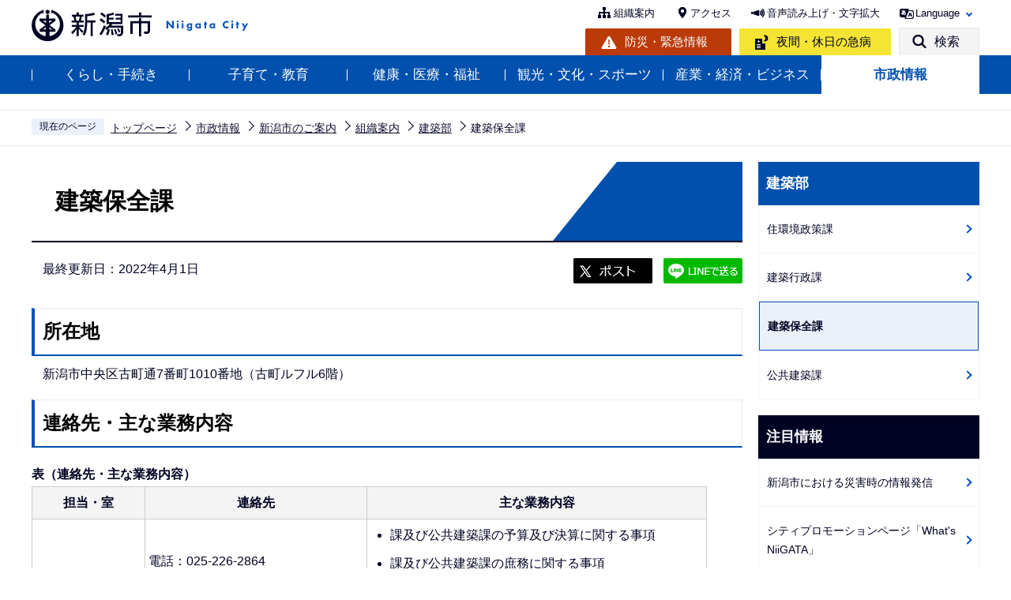

--- FILE ---
content_type: text/html
request_url: https://www.city.niigata.lg.jp/shisei/soshiki/soshikiinfo/kenchiku/hozen.html
body_size: 21315
content:
<!DOCTYPE HTML>
<html lang="ja" xml:lang="ja" prefix="og: http://ogp.me/ns# article: http://ogp.me/ns/article#">
<head>
<meta name="viewport" content="width=device-width,initial-scale=1.0" />
<meta name="referrer" content="no-referrer-when-downgrade" />
<meta charset="UTF-8" />
<meta name="Author" content="Niigata city" />
<meta http-equiv="X-UA-Compatible" content="IE=edge" />
<link rel="shortcut icon" href="/favicon.ico" />
<link rel="apple-touch-icon" href="/images/apple-touch-icon.png" />
<meta property="og:title" content="建築保全課" />
<meta property="og:type" content="article" />
<meta property="og:url" content="https://www.city.niigata.lg.jp/shisei/soshiki/soshikiinfo/kenchiku/hozen.html" />
<meta property="og:image" content="https://www.city.niigata.lg.jp/images/ogp.png" />
<meta property="og:description" content="" />



<title>建築保全課　新潟市</title>
<link rel="stylesheet" media="all" href="/css/2022_style.wysiwyg.css" />
<link rel="stylesheet" media="all" href="/css/2022_style.tableconverter.css" />
<link rel="stylesheet" media="all" href="/css/2022_style_parts.css" />
<link rel="stylesheet" href="/css/2022_style_smph.css" media="screen and (max-width: 768px)" />
<link rel="stylesheet" href="/css/2022_style_pc.css" media="screen and (min-width: 769px), print" />
<link rel="stylesheet" type="text/css" media="print" href="/css/style_print.css" />
<link rel="stylesheet" type="text/css" href="/css/lightbox.css" media="screen" />
<script src="/js/jquery.min.js"></script>
<script src="/js/jquery.cookie.min.js"></script>




<script src="/js/analyticscode.js" charset="utf-8"></script>
</head>
<body id="base">

<div id="basebg">
<noscript>
<p class="jsmessage">新潟市のホームページではJavaScriptを使用しています。<br />JavaScriptの使用を有効にしていない場合は、一部の機能が正確に動作しない恐れがあります。<br />お手数ですがJavaScriptの使用を有効にしてください。</p>
</noscript>
<div class="blockjump txtno-display"><a id="PTOP">このページの先頭です</a></div>
<p class="blockskip"><a href="#CONT" class="skip">メニューを飛ばして本文へ</a></p>
<div id="baseall" class="baseall">
<header class="header" role="banner">
<div class="header_wp">
<div class="header_l">
<div id="header_logo"><a href="/index.html">
<img src="/images/2022_top_title.png" alt="新潟市：トップページへ" height="46" />
</a></div>
</div>
<div class="header_r">
<div class="headlist sp-none">
<ul class="head_link_list01">
<li><a href="/shisei/soshiki/soshikiinfo/index.html">組織案内</a></li>
<li><a href="/shisetsu/tyousya/access.html">アクセス</a></li>
<li><a href="https://www4.zoomsight-sv2.jp/NGTC/controller/index.html#https://www.city.niigata.lg.jp/" class="zoom_launch_cloud">音声読み上げ・文字拡大</a></li>
<li class="nav_lang" id="lang_toggle" lang="en"><a href="javascript:void(0)">Language</a>
<div class="language_inner"><img src="/images/spacer.gif" alt="" width="1" height="1" /></div>
</li>
</ul>
<div class="head_link_list02">
<p class="head_link_btn01"><a href="/kurashi/bosai/index.html">防災・緊急情報</a></p>
<p class="head_link_btn02"><a href="/iryo/iryo/kyukyu/index.html">夜間・休日の急病</a></p>
<p class="head_link_btn03" id="search_toggle"><a href="javascript:void(0)">検索</a></p>
</div>
</div>
<!-- headlist -->
<!-- ============================▼spbtn▼============================ -->
<div class="menu_btn_wp pc-none">
<p class="sp_menu_access"><a href="/shisetsu/tyousya/access.html"><span class="sp_menu_access_icon"><img src="/images/2022_smph_access.png" alt="" /></span><span class="sp_menu_access_text">アクセス</span></a></p>
<button class="button_container" id="toggle02" type="button">
<span class="menu-trigger menu_btn02">
<img alt="" src="/images/2022_smph_search.png" />
</span>
<span class="menu_btn02_text">
検索</span></button>
<button class="button_container" id="toggle01" type="button">
<span class="menu-trigger menu_btn01">
<img alt="" src="/images/2022_smph_gmenu.png" />
</span>
<span class="menu_btn01_text">
メニュー</span></button>
</div>
<!-- ============================▲spbtn▲============================ -->
</div>
<!-- header_r -->
</div>
<!-- header_wp -->
<div class="head_searchbox_wp sp-none">
<div class="head_searchbox_in">
<p class="head_search_title">サイト内検索</p>
<div class="search-wp"> <img src="/images/spacer.gif" alt="" width="1" height="1" /> </div>
<p class="close-menu-btn sp-none"><a href="javascript:void(0)" class="return_button"><img src="/images/2022_nav_menu_close.png" alt="" />閉じる</a></p>
</div>
</div>
<div class="gnavi_wp sp-none">
<nav aria-label="メインメニュー">
<ul class="gnavi">
<li class="parent"><a href="/kurashi/index.html">くらし・手続き</a>
<div class="sub" id="sub01"> <img src="/images/spacer.gif" alt="" width="1" height="1" /> </div>
</li>
<li class="parent"><a href="/kosodate/index.html">子育て・教育</a>
<div class="sub" id="sub02"> <img src="/images/spacer.gif" alt="" width="1" height="1" /> </div>
</li>
<li class="parent"><a href="/iryo/index.html">健康・医療・福祉</a>
<div class="sub" id="sub03"> <img src="/images/spacer.gif" alt="" width="1" height="1" /> </div>
</li>
<li class="parent"><a href="/kanko/index.html">観光・文化・スポーツ</a>
<div class="sub" id="sub04"> <img src="/images/spacer.gif" alt="" width="1" height="1" /> </div>
</li>
<li class="parent"><a href="/business/index.html">産業・経済・ビジネス</a>
<div class="sub" id="sub05"> <img src="/images/spacer.gif" alt="" width="1" height="1" /> </div>
</li>
<li class="parent"><a href="/shisei/index.html">市政情報</a>
<div class="sub" id="sub06"> <img src="/images/spacer.gif" alt="" width="1" height="1" /> </div>
</li>
</ul>
</nav>
</div>
<!-- ============================▼sp search▼============================ -->
<div id="multilingual_menu" class="multilingual_menu pc-none">
<div class="smph_multilingual_wp">
<div class="search-wp"><img src="/images/spacer.gif" alt="" width="1" height="1" /> </div>
</div>
</div>
<!-- ============================▲sp search▲============================ -->
<!-- ============================▼spグローバルナビ▼============================ -->
<div id="gnavi_menu" class="gnavi_menu pc-none">
<div class="smph_gnavi_wp">
<nav aria-label="メインメニュー" class="smph_nav_wp pc-none">
<ul class="smph_gnavi">
<li class="smph_menu_btn"><a href="javascript:void(0)">くらし・手続き<span class="sp_gnava_open"><img src="/images/2022_smph_gnabi_open.png" alt="開く" /></span></a>
<div class="open_menu" id="sp_sub01"><img src="/images/spacer.gif" alt="" width="1" height="1" /></div>
</li>
<li class="smph_menu_btn"><a href="javascript:void(0)">子育て・教育<span class="sp_gnava_open"><img src="/images/2022_smph_gnabi_open.png" alt="開く" /></span></a>
<div class="open_menu" id="sp_sub02"><img src="/images/spacer.gif" alt="" width="1" height="1" /></div>
</li>
<li class="smph_menu_btn"><a href="javascript:void(0)">健康・医療・福祉<span class="sp_gnava_open"><img src="/images/2022_smph_gnabi_open.png" alt="開く" /></span></a>
<div class="open_menu" id="sp_sub03"><img src="/images/spacer.gif" alt="" width="1" height="1" /></div>
</li>
<li class="smph_menu_btn"><a href="javascript:void(0)">観光・文化・スポーツ<span class="sp_gnava_open"><img src="/images/2022_smph_gnabi_open.png" alt="開く" /></span></a>
<div class="open_menu" id="sp_sub04"><img src="/images/spacer.gif" alt="" width="1" height="1" /></div>
</li>
<li class="smph_menu_btn"><a href="javascript:void(0)">産業・経済・ビジネス<span class="sp_gnava_open"><img src="/images/2022_smph_gnabi_open.png" alt="開く" /></span></a>
<div class="open_menu" id="sp_sub05"><img src="/images/spacer.gif" alt="" width="1" height="1" /></div>
</li>
<li class="smph_menu_btn"><a href="javascript:void(0)">市政情報<span class="sp_gnava_open"><img src="/images/2022_smph_gnabi_open.png" alt="開く" /></span></a>
<div class="open_menu" id="sp_sub06"><img src="/images/spacer.gif" alt="" width="1" height="1" /></div>
</li>
<li class="smph_menu_btn"><a href="javascript:void(0)" lang="en">Language<span class="sp_gnava_open"><img src="/images/2022_smph_gnabi_open.png" alt="開く" /></span></a>
<div class="open_menu language_inner_sp" id="sp_sub07"><img src="/images/spacer.gif" alt="" width="1" height="1" /></div>
</li>
</ul>
</nav>
<p class="sp_nav_link"><a href="/shisei/soshiki/soshikiinfo/index.html">組織案内</a></p>
<p class="sp_nav_link"><a href="/sitemap.html">サイトマップ</a></p>
</div>
</div>
<!-- ============================▲spグローバルナビ▲============================ -->
</header>
<div class="sp_head_link pc-none">
<div class="head_link_list02">
<p class="head_link_btn01"><a href="/kurashi/bosai/index.html">防災・緊急情報</a></p>
<p class="head_link_btn02"><a href="/iryo/iryo/kyukyu/index.html">夜間・休日の急病</a></p>
</div>
</div>
<!-- ****** ▽緊急情報▽ ****** -->
<script>
<!--
	var url = "/kinkyudat/js/kinkyu_top.js?" + new Date().getTime();//1970年1月1日 00:00:00 UTC からの経過ミリ秒を返す
	document.write('<script type="text/javascript" src="' + url + '" charset="UTF-8"><\/script>');
//-->
</script>
<noscript>
<p>JavaScriptが無効のため表示することができません。<br />JavaScriptを有効にしてください。</p>
</noscript>
<!-- ****** △緊急情報△ ****** -->
<hr />
<!--▽パンくずナビ▽-->
<nav aria-label="現在位置">
<div class="pankuzu">
<ol>
<li class="pk-img">現在のページ</li>
<li><a href="/index.html">トップページ</a></li>
<li><a href="../../../index.html">市政情報</a></li>
<li><a href="../../index.html">新潟市のご案内</a></li>
<li><a href="../index.html">組織案内</a></li>
<li><a href="./index.html">建築部</a></li>
<li class="pk-thispage">建築保全課</li>
</ol>
</div>
</nav>
<!--△パンくずナビ△-->
<hr />
<div class="blockjump txtno-display"><a id="CONT">本文ここから</a></div>
<main role="main">
<div class="wrap-all">
<div class="wrap clearfix">
<div id="main">



<div class="h1bg"><div><h1>建築保全課</h1></div></div>



<div class="basic_info_wp">
<div class="update clearfix"><p>最終更新日：2022年4月1日</p></div>

<script type="text/javascript" src="/js/2022_sns_btn.js"></script>
<div id="sns_btn_wp"></div>


</div>



<div class="h2bg"><div><h2>所在地</h2></div></div>
<div class="wysiwyg_wp"><p>新潟市中央区古町通7番町1010番地（古町ルフル6階）</p></div>
<div class="h2bg"><div><h2>連絡先・主な業務内容</h2></div></div>
<div class="t-box2">
<table style="width: 95%" class="table01">
  <caption>表（連絡先・主な業務内容）</caption>
  <tr>
    <th class="center" style="width: 10%" scope="col"><strong>担当・室</strong></th>
    <th class="center" style="width: 15%" scope="col"><strong>連絡先</strong></th>
    <th class="center" style="width: 30%" scope="col"><strong>主な業務内容</strong></th>
  </tr>
  <tr>
    <td class="center" style="width: 10%">計画担当</td>
    <td style="width: 15%"><p>電話：025-226-2864<br />FAX：025-229-5190<br />電子メールアドレス：<br /><a href="mailto:hozen@city.niigata.lg.jp" class="innerLink">hozen@city.niigata.lg.jp</a>　</p></td>
    <td><ul><li>課及び公共建築課の予算及び決算に関する事項</li><li>課及び公共建築課の庶務に関する事項</li><li>市有建築物（学校施設、市営住宅等の個別の計画により管理されているものを除く）の保全に係る計画に関する事項</li></ul></td>
  </tr>
  <tr>
    <td class="center" style="width: 10%">建築担当</td>
    <td style="width: 15%"><p>電話：025-226-2869<br />FAX：025-229-5190<br />電子メールアドレス：<br /><a href="mailto:hozen@city.niigata.lg.jp" class="innerLink">hozen@city.niigata.lg.jp</a>　</p></td>
    <td><ul><li>市有建築物（学校施設、市営住宅等の個別の計画により管理されているものを除く）の保全に係る建築工事の調査、設計及び工事監理に関する事項</li></ul></td>
  </tr>
  <tr>
    <td class="center" style="width: 10%">電気設備担当</td>
    <td style="width: 15%"><p>電話：025-226-2873<br />FAX：025-229-5190<br />電子メールアドレス：<br /><a href="mailto:hozen@city.niigata.lg.jp" class="innerLink">hozen@city.niigata.lg.jp</a>　</p></td>
    <td><ul><li>市有建築物（学校施設、市営住宅等の個別の計画により管理されているものを除く）の保全に係る電気設備工事の調査、設計及び工事監理に関する事項</li></ul></td>
  </tr>
  <tr>
    <td class="center" style="width: 10%">機械設備担当</td>
    <td style="width: 15%"><p>電話：025-226-2877<br />FAX：025-229-5190<br />電子メールアドレス：<br /><a href="mailto:hozen@city.niigata.lg.jp" class="innerLink">hozen@city.niigata.lg.jp</a>　</p></td>
    <td><ul><li>市有建築物（学校施設、市営住宅等の個別の計画により管理されているものを除く）の保全に係る機械設備工事の調査、設計及び工事監理に関する事項</li></ul></td>
  </tr>
</table>

</div>
<div class="h2bg"><div><h2>主な担当ページ</h2></div></div>

<p class="innerLink"><a class="innerLink" href="/business/doboku/kokyokenchiku/kokyo1_hozen.html">施設保全の推進

</a></p>










<div id="contact">
<h2><span>このページの作成担当</span></h2>


<div class="contact_in">
<p class="contact_name"><a class="innerLink" href="/shisei/soshiki/soshikiinfo/kenchiku/hozen.html">建築部　建築保全課</a></p>
<p>
〒951-8554　新潟市中央区古町通7番町1010番地（古町ルフル6階）
<br />電話：025-226-2864　FAX：025-229-5190
</p>
<p class="contact-email"><a class="innerLink" href="https://www.city.niigata.lg.jp/cgi-bin/formmail/formmail.cgi?d=hozen">このページの作成担当にメールを送る</a></p>
</div>


</div>



<script type="text/javascript" src="/js/feedback.js"></script>
<!-- scs_jyogai_start -->
<form action="/cgi-bin/vote/vote.cgi" method="post" name="formmail" id="formmail" onsubmit="return inspection()" class="feedback">
<h2><span>この情報はお役に立ちましたか？</span></h2>
<p>ページ内容改善の参考とするためにご意見をいただいています。</p>
<div class="formtxt">
<fieldset class="fedd1">
<legend>このページの内容は分かりやすかったですか？</legend>
<input type="radio" name="useful1" value="3" id="point3" checked="checked" /><label for="point3">分かりやすかった</label>
<input type="radio" name="useful1" value="2" id="point2" /><label for="point2">どちらとも言えない</label>
<input type="radio" name="useful1" value="1" id="point1" /><label for="point1">分かりにくかった</label>
</fieldset>
<fieldset class="fedd2">
<legend>このページは見つけやすかったですか？</legend>
<input type="radio" name="useful2" value="3" id="point6" checked="checked" /><label for="point6">見つけやすかった</label>
<input type="radio" name="useful2" value="2" id="point5" /><label for="point5">どちらとも言えない</label>
<input type="radio" name="useful2" value="1" id="point4" /><label for="point4">見つけにくかった</label>
</fieldset>
<div>
<input type="hidden" name="url" value="/shisei/soshiki/soshikiinfo/kenchiku/hozen.html" />
<input type="hidden" name="title" value="建築保全課" />
<input type="hidden" name="tanto" value="建築部　建築保全課" />
<input type="hidden" name="tantocode" value="A001908000" />
<input type="hidden" name="hyoukatime" value="" />
</div>
<div class="submitbox"><input type="submit" name="submit" class="fedbt" value="送信" /></div>
</div>
</form>
<!-- scs_jyogai_end -->





<div class="txtno-display">本文ここまで</div>
<hr />
</div><!-- /div main -->
<!-- ▲メインコンテンツここまで▲ -->
<div id="localnavi">
<div class="txtno-display">サブナビゲーションここから</div>
<hr />
<!-- ▽ローカルナビ▽ -->

<div id="losubnavi">
<div class="lobgbox">

<div class="lobg_title">    
<div class="lsnavi"><h2><span>建築部</span></h2></div>
<button class="acd02_bt switch pc-none" type="button"><img src="/images/2022_icon_menu_open.png" alt="詳細情報を開く" width="20" /></button> 
</div>

<ul class="open_menu_wp">
<li><a href="/shisei/soshiki/soshikiinfo/kenchiku/jyukankyo.html">住環境政策課</a></li>

<li><a href="/shisei/soshiki/soshikiinfo/kenchiku/kenchikugyosei.html">建築行政課</a></li>

<li><span class="now">建築保全課</span></li>

<li><a href="/shisei/soshiki/soshikiinfo/kenchiku/koken.html">公共建築課</a></li>
</ul>
</div>
</div>

<!-- △ローカルナビ△ -->
<!-- ▽レコメンド▽ -->

<!-- △レコメンド△ -->
<!-- ▽注目情報▽ -->
<div id="lochumoku">
<div class="lobgbox">
<h2 class="chumoku-title">注目情報</h2>
<ul id="chumoku-outer"></ul>
<noscript>
<p class="jsmessage">注目情報の表示にはJavaScriptを使用しています。<br /><a href="/chumoku/index.html">注目情報一覧へ</a></p>
</noscript>
</div>
</div>
<!-- △注目情報△ -->
<!-- ▽サイドバナー▽ -->
<div class="sidebt-box">
<div id="lo-miryoku">
<a href="/miryoku/index.html"><img src="/images/N_side_miryoku_bnr.png" alt="魅力発信：新潟市スキマ時間の楽しみ方" width="280" height="120" /></a>
</div>
<p class="lojoho_mitsukaranai"><a href="/homepage/info_loss.html">情報が見つからないときは</a></p>
</div><!-- /div sidebt-box  -->
<!-- △サイドバナー△ -->
<div class="txtno-display">サブナビゲーションここまで</div>
<hr />
</div><!-- /div localnavi -->
</div><!-- /div wrap -->
</div><!-- /div wrap-all -->
</main>
<hr />

<div class="footer_wp">

<footer role="contentinfo" id="footer" class="footer">
<div class="footer_con">
<div class="footer_in">
<div class="footer_l">
<div class="footer_l_title">
<h2>新潟市役所</h2>
<p>法人番号 5000020151009 </p>
</div> <address>
<p class="foot_add_wp"><span class="foot_add_title">住所</span><span class="foot_addlink">〒951-8550　<br class="pc-none" />新潟市中央区学校町通1番町602番地1</span></p>
<p class="foot_tel_wp"><span class="foot_add_title">電話番号</span><span class="foot_tellink">025-228-1000（代表）</span></p>
<p class="foot_time_wp"><span class="foot_add_title">開庁時間</span><span class="foot_time_con">月曜日から金曜日の午前8時30分から午後5時30分<br class="sp-none" />
（祝・休日、12月29日から1月3日を除く）<br />
※部署、施設によっては、開庁・開館の日・時間が異なるところがあります。</span></p>
</address> </div>
<div class="footer_r">
<ul class="foot_link_btn">
<li><a href="/shisetsu/tyousya/access.html">アクセス</a></li>
<li><a href="/shisei/soshiki/soshikiinfo/index.html">組織案内</a></li>
<li><a href="/shisei/koho/socialmedia/index.html">市公式SNS</a></li>
</ul>
<p><a href="http://www.4894.call.city.niigata.jp/" target="_blank" rel="noopener">
    <img src="/images/2022_footer_bnr.png" alt="新潟市役所コールセンター こたえてコール 025-243-4894 受付時間（年中無休） 　午前8時～午後9時。年末年始は午後5時まで。" class="sp-none" />
    <img src="/images/2022_footer_bnr_sp.png" alt="新潟市役所コールセンター　こたえてコール　025-243-4894 受付時間（年中無休） 　午前8時～午後9時。年末年始は午後5時まで。" class="pc-none" />
</a></p>
</div>
</div>
</div>
<div class="foot_copyright_wp">
<div class="foot_copyright_l sp-none">
<ul class="footlist">
<li><a href="/homepage/hp_policy.html">ホームページの考え方</a></li>
<li><a href="/homepage/use.html">ホームページの使い方</a></li>
<li><a href="/homepage/webaccessibility/index.html">アクセシビリティ</a></li>
<li><a href="/homepage/privacy.html">個人情報の取り扱い</a></li>
<li><a href="/homepage/qualification.html">免責事項</a></li>
<li><a href="/homepage/ask.html">ご意見・お問い合わせ</a></li>
<li><a href="/sitemap.html">サイトマップ</a></li>
</ul>
</div>
<div class="copyright">
<p><small lang="en">&copy;Niigata City.</small></p>
</div>
</div>
<div id="pagetop" class="page-top"> <a href="#PTOP"><img src="/images/2022_btn_pagetop.png" alt="このページの上へ戻る" /></a>
</div>
</footer>
</div>
<!-- footer_wp -->

<div class="switchBtn">
<button type="button" id="swPc"><span class="swIcon">PC版を表示する</span></button>
<button type="button" id="swSp" class="btnAcv"><span class="swIcon">スマートフォン版を表示する</span></button>
<p class="swTop"><a href="/index.html"><span class="swIcon">トップページに戻る</span></a></p>
</div>
</div><!-- /div baseall -->
</div><!-- /div basebg -->
<script src="/js/jquery.lightbox-0.5.min.js"></script>
<script src="/js/jquery.zoomsigh-launch.js"></script>
<script src="/js/jquery.rwdImageMaps.min.js"></script>
<script src="/js/jquery.swView.js"></script>
<script src="/js/2022_common.js"></script>

</body>
</html>